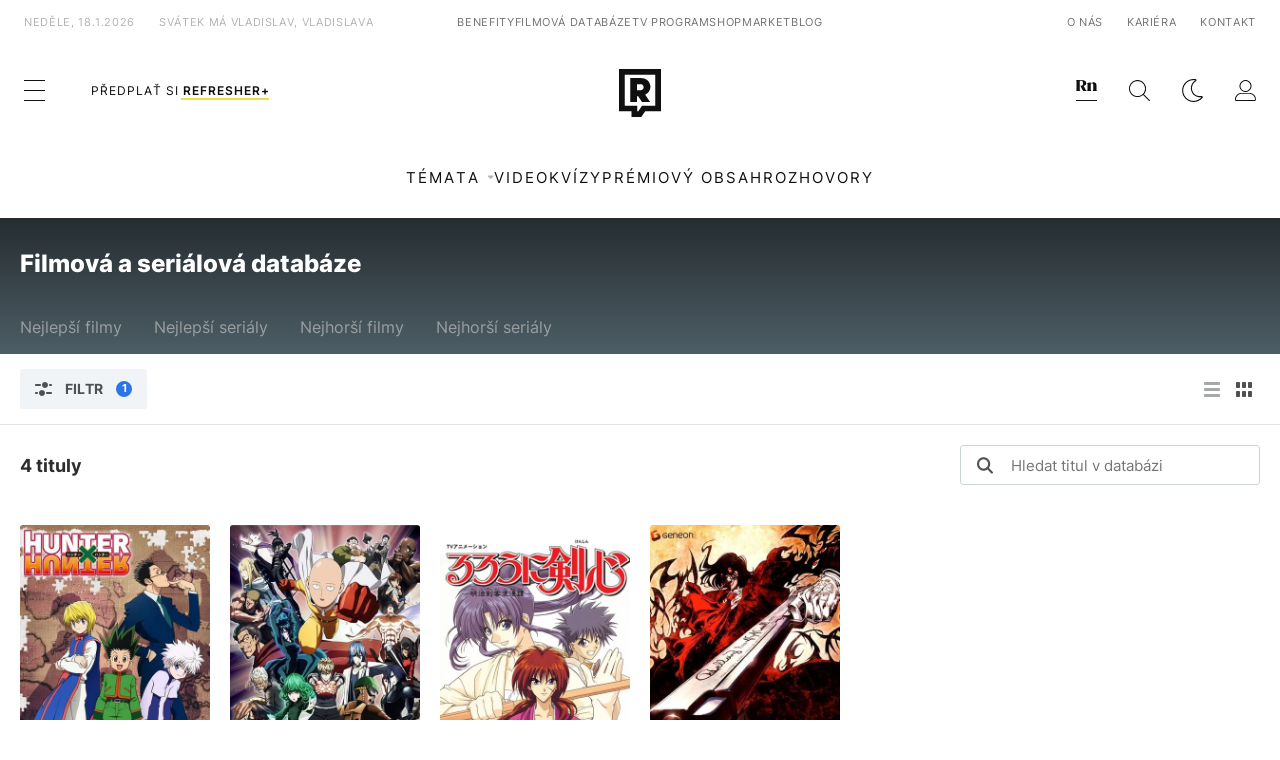

--- FILE ---
content_type: text/css
request_url: https://refresher.cz/build/movie.ae76bb09.css
body_size: 4419
content:
#movie a,#movie button,#movie div,#movie h1,#movie h2,#movie h3,#movie h4,#movie h5,#movie h6,#movie input,#movie span,#movie textarea{all:unset;font-family:Inter,sans-serif}#movie.index>.head{background:linear-gradient(180deg,#252d31,#4e5e66);box-sizing:border-box;display:block;padding:30px 20px 10px}#movie.index>.head>.content{display:block;margin:0 auto;max-width:1260px}#movie.index>.head>.content>.title{color:#fff;display:block;font-size:24px;font-style:normal;font-weight:900;line-height:32px;-webkit-text-fill-color:#fff;cursor:pointer}#movie.index>.head>.content>.links{display:flex;flex-flow:row nowrap;margin:30px -20px 0;overflow-x:auto}#movie.index>.head>.content>.links>.link{display:block;padding:0 16px}#movie.index>.head>.content>.links>.link:first-child{padding-left:20px}#movie.index>.head>.content>.links>.link:last-child{padding-right:20px}#movie.index>.head>.content>.links>.link.active>a{color:#fff;-webkit-text-fill-color:#fff;border-bottom:3px solid #fff}#movie.index>.head>.content>.links>.link>a{color:#999fa1;display:block;-webkit-text-fill-color:#999fa1;cursor:pointer;font-size:16px;font-style:normal;font-weight:400;line-height:18px;padding:8px 0;white-space:nowrap}#movie.index .filter{background-color:#fff;display:block}#movie.index .filter>.container{box-sizing:border-box;display:block;padding:15px 20px}#movie.index .filter>.container:first-child{border-bottom:1px solid #dfe4e7}#movie.index .filter>.container>.content{display:block;margin:0 auto;max-width:1260px}#movie.index .filter>.container>.content>.head{display:flex;flex-flow:row nowrap;justify-content:space-between}#movie.index .filter>.container>.content>.head>.button{background:#f0f4f7;border-radius:3px;color:#4f5152;display:block;font-size:14px;font-style:normal;font-weight:700;line-height:20px;text-align:center;text-transform:uppercase;-webkit-text-fill-color:#4f5152;background-image:url(/build/images/index-filter.772c00e1.svg);background-position:15px;background-repeat:no-repeat;cursor:pointer;padding:10px 15px 10px 45px;-webkit-user-select:none;-moz-user-select:none;user-select:none}#movie.index .filter>.container>.content>.head>.button .hide{display:none}#movie.index .filter>.container>.content>.head>.button .count{background:#2c75e7;border-radius:50%;color:#fff;display:inline-block;font-size:11px;font-style:normal;font-weight:700;line-height:11px;text-align:center;text-transform:uppercase;-webkit-text-fill-color:#fff;box-sizing:border-box;height:16px;margin-left:10px;margin-top:2px;padding:2px 0;vertical-align:top;width:16px}#movie.index .filter>.container>.content>.head>.button.active .count,#movie.index .filter>.container>.content>.head>.button.active .show{display:none}#movie.index .filter>.container>.content>.head>.button.active .hide{display:inline}#movie.index .filter>.container>.content>.head>.layout{display:flex;flex-flow:row nowrap}#movie.index .filter>.container>.content>.head>.layout>.button{background-position:50%;background-repeat:no-repeat;cursor:pointer;display:block;height:40px;opacity:.5;transition:opacity .5s;width:32px}#movie.index .filter>.container>.content>.head>.layout>.button.list{background-image:url(/build/images/index-layout-list.22d87715.svg)}#movie.index .filter>.container>.content>.head>.layout>.button.grid{background-image:url(/build/images/index-layout-grid.76f6676f.svg)}#movie.index .filter>.container>.content>.head>.layout>.button.active{opacity:1}#movie.index .filter>.container>.content>.body{display:none}#movie.index .filter>.container>.content>.body.active{display:block}@media (min-width:768px){#movie.index .filter>.container>.content>.body.active{display:grid;grid-template-areas:"types types types genres genres genres genres genres genres genres genres genres" "year year year year year year persons persons persons persons persons persons" "rating rating rating rating rating rating persons persons persons persons persons persons" "buttons buttons buttons buttons buttons buttons buttons buttons buttons buttons buttons buttons";grid-template-columns:1fr 1fr 1fr 1fr 1fr 1fr 1fr 1fr 1fr 1fr 1fr 1fr;grid-gap:20px}}#movie.index .filter>.container>.content>.body>*>.label{align-items:flex-start;border-top:1px solid #dfe4e7;box-sizing:border-box;display:flex;flex-flow:row nowrap;justify-content:space-between;margin:20px -20px 0;padding:20px}@media (min-width:768px){#movie.index .filter>.container>.content>.body>*>.label{border-top:0;margin-top:0}}#movie.index .filter>.container>.content>.body>*>.label>.title{color:#2c2e2f;font-size:15px;font-style:normal;font-weight:700;letter-spacing:1px;line-height:18px;text-transform:uppercase;-webkit-text-fill-color:#2c2e2f}#movie.index .filter>.container>.content>.body>*>.label>.value{color:#4f5152;font-size:15px;font-style:normal;font-weight:400;line-height:18px;-webkit-text-fill-color:#4f5152}#movie.index .filter>.container>.content>.body>*>.options{display:flex;flex-flow:row wrap;justify-content:center;margin:0 -5px}@media (min-width:768px){#movie.index .filter>.container>.content>.body>*>.options{justify-content:flex-start}}#movie.index .filter>.container>.content>.body>*>.options>.option{background-color:#fff;border:1px solid #dfe4e7;border-radius:20px;box-sizing:border-box;cursor:pointer;display:block;margin:5px;padding:8px 10px;-webkit-user-select:none;-moz-user-select:none;user-select:none}#movie.index .filter>.container>.content>.body>*>.options>.option.active{background-color:#2c75e7;color:#fff;-webkit-text-fill-color:#fff;background-image:url(/build/images/index-filter-remove.f2ac22d8.svg);background-position:right 12px center;background-repeat:no-repeat;padding:8px 32px 8px 10px}#movie.index .filter>.container>.content>.body>*>.range{border-left:12px solid transparent;border-right:12px solid transparent;box-sizing:border-box;display:block;height:24px;position:relative;-webkit-user-select:none;-moz-user-select:none;user-select:none;width:100%}#movie.index .filter>.container>.content>.body>*>.range>.knob{background:#4f5152;border-radius:50%;display:block;height:24px;position:absolute;top:0;width:24px}#movie.index .filter>.container>.content>.body>*>.range>.knob.min{left:-12px}#movie.index .filter>.container>.content>.body>*>.range>.knob.max{left:calc(100% - 12px)}#movie.index .filter>.container>.content>.body>*>.range>.line{background-color:#2c75e7;border-radius:2px;display:block;height:4px;left:0;position:absolute;top:10px;width:100%}#movie.index .filter>.container>.content>.body>.types{grid-area:types}#movie.index .filter>.container>.content>.body>.genres{grid-area:genres}#movie.index .filter>.container>.content>.body>.year{align-self:start;display:block;grid-area:year}@media (min-width:768px){#movie.index .filter>.container>.content>.body>.year{border:1px solid #dfe4e7;border-radius:3px;box-sizing:border-box;padding:0 20px 20px}}#movie.index .filter>.container>.content>.body>.rating{align-self:start;display:block;grid-area:rating}@media (min-width:768px){#movie.index .filter>.container>.content>.body>.rating{border:1px solid #dfe4e7;border-radius:3px;box-sizing:border-box;padding:0 20px 20px}}#movie.index .filter>.container>.content>.body>.persons{grid-area:persons}#movie.index .filter>.container>.content>.body>.persons>.search{display:block;position:relative}#movie.index .filter>.container>.content>.body>.persons>.search .input{background:#fff;border:1px solid #dfe4e7;border-radius:3px;box-sizing:border-box;color:#4f5152;display:block;font-size:15px;font-style:normal;font-weight:400;line-height:16px;width:100%;-webkit-text-fill-color:#4f5152;padding:15px}#movie.index .filter>.container>.content>.body>.persons>.search .input.active.not-empty{border-radius:3px 3px 0 0}#movie.index .filter>.container>.content>.body>.persons>.search .list{background:#fff;border:1px solid #dfe4e7;border-radius:0 0 3px 3px;border-top:0;box-sizing:border-box;display:none;left:0;max-height:200px;overflow-x:visible;overflow-y:auto;padding:10px;position:absolute;top:100%;width:100%}#movie.index .filter>.container>.content>.body>.persons>.search .list.active.not-empty{display:block}#movie.index .filter>.container>.content>.body>.persons>.search .item{border-radius:3px;color:#4f5152;display:block;font-size:15px;font-style:normal;font-weight:400;line-height:16px;padding:10px;-webkit-user-select:none;-moz-user-select:none;user-select:none;-webkit-text-fill-color:#4f5152}#movie.index .filter>.container>.content>.body>.persons>.search .item:hover{background:#dfe4e7}#movie.index .filter>.container>.content>.body>.persons>.options.not-empty{margin-bottom:10px}#movie.index .filter>.container>.content>.body>.buttons{align-items:center;display:flex;flex-flow:row nowrap;grid-area:buttons;justify-content:center;margin:50px -10px 0}@media (min-width:768px){#movie.index .filter>.container>.content>.body>.buttons{margin-top:30px}}#movie.index .filter>.container>.content>.body>.buttons>.submit{background:#2c2e2f;border-radius:3px;color:#fff;display:block;flex:1 1;font-size:14px;font-style:normal;font-weight:700;line-height:20px;text-align:center;text-transform:uppercase;-webkit-text-fill-color:#fff;-moz-appearance:none;appearance:none;-webkit-appearance:none;border:0;box-sizing:border-box;cursor:pointer;margin:0 10px;padding:12px 20px}@media (min-width:480px){#movie.index .filter>.container>.content>.body>.buttons>.submit{flex:0 0}}#movie.index .filter>.container>.content>.body>.buttons>.reset{color:#999fa1;font-size:15px;font-style:normal;font-weight:700;line-height:18px;text-align:center;-webkit-text-fill-color:#999fa1;cursor:pointer;margin:0 10px}#movie.index .filter>.container>.content>.foot{align-items:center;box-sizing:border-box;display:flex;flex-flow:row wrap;padding:5px 0}@media (min-width:768px){#movie.index .filter>.container>.content>.foot{justify-content:space-between}}#movie.index .filter>.container>.content>.foot>.title{color:#2c2e2f;flex:0 0 100%;font-size:18px;font-style:normal;font-weight:700;line-height:21px;-webkit-text-fill-color:#2c2e2f;padding-bottom:15px}@media (min-width:768px){#movie.index .filter>.container>.content>.foot>.title{flex:1 1;padding-bottom:0}}#movie.index .filter>.container>.content>.foot>.search{flex:0 0 100%;position:relative}@media (min-width:768px){#movie.index .filter>.container>.content>.foot>.search{flex:1 1;max-width:300px}}#movie.index .filter>.container>.content>.foot>.search>.button{-webkit-appearance:none;-moz-appearance:none;appearance:none;background:transparent url(/build/images/index-search.8f094602.svg) no-repeat 50%;border:0;border-radius:3px 0 0 3px;box-sizing:border-box;height:40px;left:0;margin:0;padding:0;position:absolute;top:0 l;width:50px}#movie.index .filter>.container>.content>.foot>.search>.input{-moz-appearance:none;appearance:none;-webkit-appearance:none;border:1px solid #cdd4d6;border-radius:3px;box-sizing:border-box;display:block;font-size:15px;font-style:normal;font-weight:400;height:40px;line-height:38px;margin:0;padding:0 0 0 50px;width:100%}#movie.index>.movies{background:#fff;box-sizing:border-box;display:block;padding:20px}#movie.index>.movies>.content{display:block;margin:0 auto;max-width:1260px}#movie.index>.movies>.content>.layout>.movie>.image{background-color:#333;border-radius:3px;cursor:pointer;display:block;grid-area:image}#movie.index>.movies>.content>.layout>.movie>.image img{border-radius:3px;display:block;width:100%}#movie.index>.movies>.content>.layout.grid{box-sizing:border-box;display:flex;flex-flow:row wrap;margin:-10px}#movie.index>.movies>.content>.layout.grid>.movie{box-sizing:border-box;display:grid;flex:0 0 50%;grid-template-areas:"image" "title" "year" "rating";grid-template-columns:auto;grid-template-rows:min-content min-content min-content auto;padding:10px}@media (min-width:678px){#movie.index>.movies>.content>.layout.grid>.movie{flex:0 0 25%}}@media (min-width:1024px){#movie.index>.movies>.content>.layout.grid>.movie{flex:0 0 16.666%}}#movie.index>.movies>.content>.layout.grid>.movie>.image{align-self:start;height:0;padding-bottom:150%;width:100%}#movie.index>.movies>.content>.layout.grid>.movie>.image img{height:auto}#movie.index>.movies>.content>.layout.grid>.movie>.title{color:#2c2e2f;display:block;font-size:16px;font-style:normal;font-weight:700;grid-area:title;line-height:18px;-webkit-text-fill-color:#2c2e2f;align-self:end;box-sizing:border-box;cursor:pointer;padding:10px 0 4px;text-align:center}#movie.index>.movies>.content>.layout.grid>.movie>.year{color:#4f5152;display:block;font-size:14px;font-style:normal;font-weight:400;grid-area:year;line-height:18px;-webkit-text-fill-color:#4f5152;align-self:start;box-sizing:border-box;padding:4px 0;text-align:center}#movie.index>.movies>.content>.layout.grid>.movie>.rating{align-self:center;box-sizing:border-box;display:block;grid-area:rating;padding:4px 0 0;text-align:center}#movie.index>.movies>.content>.layout.grid>.movie>.rating>.box{box-sizing:border-box;color:#fff;display:inline-block;font-size:14px;font-style:normal;font-weight:700;line-height:18px;text-align:center;-webkit-text-fill-color:#fff;border-radius:15px;margin:0 auto;padding:6px 12px}#movie.index>.movies>.content>.layout.grid>.movie>.rating>.circle{display:none}#movie.index>.movies>.content>.layout.list{display:block;margin:-15px 0}#movie.index>.movies>.content>.layout.list>.movie{border-bottom:1px solid #dfe4e7;box-sizing:border-box;display:grid;grid-template-areas:"image title rating" "image year rating";grid-template-columns:40px auto 48px;margin:0 -20px;padding:15px 20px}@media (min-width:1260px){#movie.index>.movies>.content>.layout.list>.movie{margin:0;padding:15px 0}}#movie.index>.movies>.content>.layout.list>.movie>.image{align-self:center;cursor:pointer;height:60px;width:40px}#movie.index>.movies>.content>.layout.list>.movie>.image img{height:100%}#movie.index>.movies>.content>.layout.list>.movie>.title{color:#2c2e2f;display:block;font-size:16px;font-style:normal;font-weight:700;grid-area:title;line-height:18px;-webkit-text-fill-color:#2c2e2f;align-self:end;box-sizing:border-box;cursor:pointer;padding:2px 10px}#movie.index>.movies>.content>.layout.list>.movie>.year{color:#4f5152;display:block;font-size:14px;font-style:normal;font-weight:400;grid-area:year;line-height:18px;-webkit-text-fill-color:#4f5152;align-self:start;box-sizing:border-box;padding:2px 10px}#movie.index>.movies>.content>.layout.list>.movie>.rating{align-self:center;display:block;grid-area:rating;text-align:center}#movie.index>.movies>.content>.layout.list>.movie>.rating>.box{display:none}#movie.index .pagination{box-sizing:border-box;display:block;padding:20px;-webkit-user-select:none;-moz-user-select:none;user-select:none}#movie.index .pagination>.more{background:#dfe4e7;border-radius:3px;box-sizing:border-box;color:#2c2e2f;display:block;font-size:14px;font-style:normal;font-weight:700;line-height:20px;margin:0 auto 30px;max-width:335px;padding:12px 20px;text-align:center;text-transform:uppercase;-webkit-text-fill-color:#2c2e2f;cursor:pointer}#movie.index .pagination>.pages{align-items:center;display:flex;flex-flow:row nowrap;justify-content:center}#movie.index .pagination>.pages>.page{background:#f1f5f8;border:1px solid #dfe4e7;border-radius:3px;box-sizing:border-box;color:#999fa1;height:30px;min-width:30px;-webkit-text-fill-color:#999fa1;cursor:pointer;font-size:14px;line-height:28px;margin:5px;text-align:center}#movie.index .pagination>.pages>.page.active{background-color:#4f5152;border:1px solid #4f5152;color:#fff;-webkit-text-fill-color:#fff;font-weight:700}#movie.index .pagination>.pages>.dots{display:flex;flex-flow:row nowrap;margin:12px 8px 0}#movie.index .pagination>.pages>.dots>span{background:#d8d8d8;border-radius:2px;height:5px;margin:0 1px;width:5px}#movie.movie{background:#fff}#movie.movie>.header{display:block}@media (min-width:1024px){#movie.movie>.header{background:linear-gradient(180deg,#252d31,#4e5e66 calc(100% - 158px),#fff calc(100% - 158px),#fff);padding:20px 80px}#movie.movie>.header>.content{display:grid;grid-template-areas:"path path" "image title" "image info" "image genres" "image rating";grid-template-columns:260px auto;grid-template-rows:min-content 84px 42px auto 128px;margin:0 auto;max-width:1100px}}#movie.movie>.header>.content>.path{background:#252d31;display:block;grid-area:path;padding:20px 20px 0;text-align:center}@media (min-width:1024px){#movie.movie>.header>.content>.path{background:transparent;padding:0;text-align:left}}#movie.movie>.header>.content>.path>.link{color:#dfe4e7;font-size:14px;font-style:normal;font-weight:700;line-height:18px;text-align:center;-webkit-text-fill-color:#dfe4e7;cursor:pointer}#movie.movie>.header>.content>.path>.link:after{background-image:url(/build/images/movie-path-arrow.5e710518.svg);background-position:50%;background-repeat:no-repeat;content:" ";display:inline-block;height:16px;vertical-align:top;width:32px}#movie.movie>.header>.content>.path>.link:last-child{cursor:default;font-weight:400}#movie.movie>.header>.content>.path>.link:last-child:after{display:none}#movie.movie>.header>.content>.image{background:linear-gradient(180deg,#252d31,#4e5e66 calc(100% - 55px),#fff calc(100% - 55px),#fff);display:block;grid-area:image;margin:0 0 15px;padding:20px 0 0}@media (min-width:1024px){#movie.movie>.header>.content>.image{background:transparent;margin:0}}#movie.movie>.header>.content>.image>.wrap{display:block;height:225px;margin:0 auto;width:150px}@media (min-width:768px){#movie.movie>.header>.content>.image>.wrap{height:330px;width:220px}}@media (min-width:1024px){#movie.movie>.header>.content>.image>.wrap{margin:0}}#movie.movie>.header>.content>.image img{border-radius:3px;display:block;height:100%;width:100%}#movie.movie>.header>.content>.title{color:#2c2e2f;display:block;font-size:24px;font-style:normal;font-weight:900;grid-area:title;line-height:32px;text-align:center;-webkit-text-fill-color:#2c2e2f;margin:15px 0 10px;padding:0 20px}@media (min-width:1024px){#movie.movie>.header>.content>.title{color:#fff;font-size:40px;line-height:48px;-webkit-text-fill-color:#fff;align-self:center;margin:0;padding:0;text-align:left}#movie.movie>.header>.content>.title.long{font-size:30px;line-height:40px}}#movie.movie>.header>.content>.info{color:#4f5152;display:block;font-size:14px;font-style:normal;font-weight:400;grid-area:info;line-height:18px;text-align:center;-webkit-text-fill-color:#4f5152;margin:10px 0 0;padding:0 20px}@media (min-width:1024px){#movie.movie>.header>.content>.info{color:#f0f4f7;font-size:16px;line-height:18px;-webkit-text-fill-color:#f0f4f7;margin:0;padding:0;text-align:left}}#movie.movie>.header>.content>.genres{align-items:center;display:flex;flex-flow:row wrap;grid-area:genres;justify-content:center;margin:10px 0;padding:0 15px}@media (min-width:1024px){#movie.movie>.header>.content>.genres{align-self:start;justify-content:start;margin:0 -5px;padding:0}}#movie.movie>.header>.content>.genres .genre{color:#4f5152;font-size:13px;font-style:normal;font-weight:700;line-height:16px;text-align:center;-webkit-text-fill-color:#4f5152;border:1px solid #dfe4e7;border-radius:100px;box-sizing:border-box;cursor:pointer;margin:5px;padding:6px 10px}@media (min-width:768px){#movie.movie>.header>.content>.genres .genre{background:#fff;color:#4f5152;-webkit-text-fill-color:#4f5152}}#movie.movie>.header>.content>.rating{display:block;grid-area:rating}@media (min-width:1024px){#movie.movie>.header>.content>.rating{display:grid;grid-template-columns:3fr auto 2fr;height:128px;margin:0}}#movie.movie>.header>.content>.rating>.result{border-top:1px solid #dfe4e7;display:grid;grid-template-areas:"title chart" "count chart";grid-template-columns:1fr 64px;grid-template-rows:30px auto;grid-gap:0;background-color:#fff;box-sizing:border-box;padding:10px 20px}@media (min-width:1024px){#movie.movie>.header>.content>.rating>.result{border-top:0;grid-template-areas:"title title" "chart count";grid-template-columns:auto 1fr;grid-template-rows:32px 64px;padding:16px 20px}}#movie.movie>.header>.content>.rating>.result>.title{color:#2c2e2f;display:block;font-size:16px;font-style:normal;font-weight:700;grid-area:title;letter-spacing:1px;line-height:24px;text-transform:uppercase;-webkit-text-fill-color:#2c2e2f;align-self:end}@media (min-width:1024px){#movie.movie>.header>.content>.rating>.result>.title{align-self:start}}#movie.movie>.header>.content>.rating>.result>.count{color:#999fa1;display:block;font-size:14px;font-style:normal;font-weight:400;grid-area:count;line-height:18px;-webkit-text-fill-color:#999fa1;align-self:start}@media (min-width:1024px){#movie.movie>.header>.content>.rating>.result>.count{align-self:center;padding-left:10px}}#movie.movie>.header>.content>.rating>.result>.chart{display:block;grid-area:chart;height:64px;width:64px}@media (min-width:1024px){#movie.movie>.header>.content>.rating>.result>.chart{align-self:center}}#movie.movie>.header>.content>.rating>.ext{align-items:center;background-color:#fff;border-bottom:1px solid #dfe4e7;box-sizing:border-box;display:flex;flex-flow:row wrap;justify-content:center;max-height:128px;padding:15px}@media (min-width:1024px){#movie.movie>.header>.content>.rating>.ext{border-bottom:0;flex-flow:column wrap}}#movie.movie>.header>.content>.rating>.ext>.item{box-sizing:border-box;color:#4f5152;display:block;font-size:15px;font-style:normal;font-weight:700;height:42px;line-height:32px;max-width:80px;min-width:80px;text-align:center;width:80px;-webkit-text-fill-color:#4f5152;background-position:5px;background-repeat:no-repeat;background-size:auto 32px;padding:5px 5px 5px 40px}@media (min-width:1024px){#movie.movie>.header>.content>.rating>.ext>.item{width:80px}}#movie.movie>.header>.content>.rating>.ext>.item.imdb{background-image:url(/build/images/rating-imdb.421446d0.svg)}#movie.movie>.header>.content>.rating>.ext>.item.rt{background-image:url(/build/images/rating-rt.30e9af5d.svg)}#movie.movie>.header>.content>.rating>.ext>.item.csfd{background-image:url(/build/images/rating-csfd.481ba552.svg)}#movie.movie>.header>.content>.rating>.ext>.item.mc{background-image:url(/build/images/rating-mc.193bc203.svg)}@media (min-width:1024px){#movie.movie>.body{border-top:1px solid #dfe4e7;display:block}}#movie.movie>.body>.content{display:block;margin:20px 0 0}@media (min-width:1024px){#movie.movie>.body>.content{display:grid;grid-template-columns:1fr 450px;margin:0 auto;max-width:1260px}}#movie.movie>.body>.content>.main{box-sizing:border-box;display:block}#movie.movie>.body>.content>.main .follow-button{margin-top:-20px}@media (min-width:1024px){#movie.movie>.body>.content>.main{border-right:1px solid #dfe4e7;padding:40px 30px 40px 60px}#movie.movie>.body>.content>.main .follow-button{display:none}}#movie.movie>.body>.content>.side{box-sizing:border-box;display:block}@media (max-width:1023px){#movie.movie>.body>.content>.side .follow-button{display:none}}@media (min-width:1024px){#movie.movie>.body>.content>.side{padding:40px 80px 40px 50px}}#movie.movie .description{display:block;padding:10px 20px 20px}#movie.movie .description .title{color:#2c2e2f;display:block;font-size:16px;font-style:normal;font-weight:700;letter-spacing:1px;line-height:24px;text-transform:uppercase;-webkit-text-fill-color:#2c2e2f;margin-bottom:10px}#movie.movie .description .content{color:#4f5152;display:block;font-size:15px;font-style:normal;font-weight:400;line-height:24px;-webkit-text-fill-color:#4f5152;white-space:pre-wrap}#movie.movie .label{color:#999fa1;display:block;font-size:13px;font-style:normal;font-weight:700;line-height:24px;text-transform:uppercase;-webkit-text-fill-color:#999fa1;padding:0 20px}#movie.movie .trailer{box-sizing:border-box;display:block;height:0;padding:10px 20px calc(56.25% + 20px);position:relative;width:100%}#movie.movie .trailer iframe{border:0;border-radius:3px;display:block;height:calc(100% - 30px);left:20px;margin:0;padding:0;position:absolute;top:10px;width:calc(100% - 40px)}#movie.movie .titles{color:#4f5152;display:block;font-size:15px;font-style:normal;font-weight:400;line-height:24px;-webkit-text-fill-color:#4f5152;padding:5px 20px 20px}#movie.movie .titles .title{display:block}#movie.movie .persons{color:#4f5152;display:block;font-size:15px;font-style:normal;font-weight:400;line-height:24px;padding:5px 20px 20px;-webkit-text-fill-color:#4f5152}#movie.movie .persons>.more-button{color:#2c75e7;font-weight:700;-webkit-text-fill-color:#2c75e7;cursor:pointer}#movie.movie .persons.all>.more-button,#movie.movie .persons.all>.more-dots,#movie.movie .persons>.more-list{display:none}#movie.movie .persons.all>.more-list{display:inline}#movie.movie .persons a{color:#4f5152;cursor:pointer;-webkit-text-fill-color:#4f5152}#movie.movie .follow-button{background:rgba(44,117,231,.1);box-sizing:border-box;display:block;margin-bottom:20px;padding:20px}#movie.movie .follow-button>.text{color:#2c2e2f;display:block;font-size:16px;font-style:normal;font-weight:700;line-height:24px;-webkit-text-fill-color:#2c2e2f;margin-bottom:15px}#movie.movie .follow-button>.button{background:#2c75e7;border-radius:3px;color:#fff;display:block;font-size:15px;font-style:normal;font-weight:700;line-height:16px;text-align:center;text-transform:uppercase;-webkit-text-fill-color:#fff;box-sizing:border-box;cursor:pointer;padding:12px 20px;-webkit-user-select:none;-moz-user-select:none;user-select:none}#movie.movie .follow-button.default>.button>.active,#movie.movie .follow-button.default>.text>.active,#movie.movie .follow-button>.button>.remove{display:none}#movie.movie .follow-button.active{background:#f0f4f7}#movie.movie .follow-button.active>.text>.default{display:none}#movie.movie .follow-button.active>.button{background:#999}#movie.movie .follow-button.active>.button:hover{background:#c92438}#movie.movie .follow-button.active>.button:hover>.active{display:none}#movie.movie .follow-button.active>.button:hover>.remove{display:inline}#movie.movie .follow-button.active>.button>.default{display:none}#movie.movie .follow-button>.modal{align-items:center;background:rgba(0,0,0,.7);display:flex;height:100%;justify-content:center;left:0;position:fixed;top:0;width:100%;z-index:1000}#movie.movie .follow-button>.modal>.window{background-color:#fff;border-radius:10px;box-sizing:border-box;max-width:calc(100% - 40px);padding:30px;width:320px}#movie.movie .follow-button>.modal>.window>.message{display:block;font-size:16px;line-height:20px;padding-bottom:40px;text-align:center;white-space:pre-wrap}#movie.movie .follow-button>.modal>.window>.buttons{display:flex;flex-flow:row nowrap;justify-content:center}#movie.movie .follow-button>.modal>.window>.buttons>.button{border-radius:3px;box-sizing:border-box;color:#fff;cursor:pointer;margin:0 10px;padding:10px 20px;-webkit-text-fill-color:#fff;font-size:12px;font-weight:700;line-height:20px;text-align:center;text-transform:uppercase;-webkit-user-select:none;-moz-user-select:none;user-select:none}#movie.movie .follow-button>.modal>.window>.buttons>.button.login{background-color:#2c75e7}#movie.movie .follow-button>.modal>.window>.buttons>.button.cancel{background-color:#999fa1}#movie.movie .gallery{display:block;padding-bottom:20px}#movie.movie .gallery>.title{color:#2c2e2f;display:block;font-size:16px;font-style:normal;font-weight:700;letter-spacing:1px;line-height:24px;padding:5px 20px;text-transform:uppercase;-webkit-text-fill-color:#2c2e2f;box-sizing:border-box;cursor:pointer;text-decoration:none}@media (min-width:1024px){#movie.movie .gallery>.title{padding:5px 0}}#movie.movie .gallery>.button{background:#fff;border:2px solid #4f5152;border-radius:3px;box-sizing:border-box;color:#2c2e2f;display:block;font-size:15px;font-style:normal;font-weight:700;line-height:20px;text-align:center;text-transform:uppercase;-webkit-text-fill-color:#2c2e2f;cursor:pointer;margin:10px 20px 0;padding:10px;text-decoration:none}@media (min-width:1024px){#movie.movie .gallery>.button{margin:10px 0 0}}#movie.movie .gallery>.list{display:flex;flex-flow:row nowrap;overflow-x:auto}@media (min-width:768px){#movie.movie .gallery>.list{flex-flow:row wrap;overflow-x:visible;padding:0 15px}}@media (min-width:1024px){#movie.movie .gallery>.list{margin:0 -5px;padding:0}}#movie.movie .gallery>.list>.item{display:block;flex:0 0 calc(75% + 10px)}@media (min-width:768px){#movie.movie .gallery>.list>.item{flex:0 0 25%}}@media (min-width:1024px){#movie.movie .gallery>.list>.item{flex:0 0 50%}}#movie.movie .gallery>.list>.item:first-child{flex:0 0 calc(75% + 25px)}@media (min-width:768px){#movie.movie .gallery>.list>.item:first-child{flex:0 0 25%}}@media (min-width:1024px){#movie.movie .gallery>.list>.item:first-child{flex:0 0 50%}}#movie.movie .gallery>.list>.item:first-child>.wrap{padding-left:20px}@media (min-width:768px){#movie.movie .gallery>.list>.item:first-child>.wrap{padding-left:5px}}#movie.movie .gallery>.list>.item:last-child{flex:0 0 calc(75% + 25px)}@media (min-width:768px){#movie.movie .gallery>.list>.item:last-child{flex:0 0 25%}}@media (min-width:1024px){#movie.movie .gallery>.list>.item:last-child{flex:0 0 50%}}#movie.movie .gallery>.list>.item:last-child>.wrap{padding-right:20px}@media (min-width:768px){#movie.movie .gallery>.list>.item:last-child>.wrap{padding-right:5px}}#movie.movie .gallery>.list>.item>.wrap{box-sizing:border-box;display:block;padding:5px}#movie.movie .gallery>.list>.item>.wrap>.image{border-radius:3px;display:block;height:auto;width:100%}#movie.movie .articles{display:block;padding-bottom:20px}#movie.movie .articles>.title{color:#2c2e2f;display:block;font-size:16px;font-style:normal;font-weight:700;letter-spacing:1px;line-height:24px;padding:5px 20px;text-transform:uppercase;-webkit-text-fill-color:#2c2e2f;box-sizing:border-box;cursor:pointer;text-decoration:none}@media (min-width:1024px){#movie.movie .articles>.title{padding:5px 0}}#movie.movie .articles>.list{display:block}@media (min-width:768px){#movie.movie .articles>.list{display:flex;flex-flow:row wrap}}@media (min-width:1024px){#movie.movie .articles>.list{display:block}}#movie.movie .articles>.list>.item{box-sizing:border-box;display:flex;flex-flow:row nowrap;padding:10px 20px}@media (min-width:768px){#movie.movie .articles>.list>.item{flex:0 0 50%}}@media (min-width:1024px){#movie.movie .articles>.list>.item{flex:0 0 auto;padding:10px 0}}#movie.movie .articles>.list>.item>.image{display:block;flex:0 0 30%}#movie.movie .articles>.list>.item>.image img{border-radius:3px;display:block;height:auto;width:100%}#movie.movie .articles>.list>.item>.title{flex:0 0 70%;padding-left:10px;-webkit-text-fill-color:#2c2e2f}#movie.movie .articles>.button,#movie.movie .articles>.list>.item>.title{color:#2c2e2f;display:block;font-size:15px;font-style:normal;font-weight:700;line-height:20px}#movie.movie .articles>.button{background:#fff;border:2px solid #4f5152;border-radius:3px;box-sizing:border-box;text-align:center;text-transform:uppercase;-webkit-text-fill-color:#2c2e2f;cursor:pointer;margin:10px 20px 0;padding:10px;text-decoration:none}@media (min-width:1024px){#movie.movie .articles>.button{margin:10px 0 0}}.movie-discussion{box-sizing:border-box;display:block;margin:0 auto;max-width:1260px;padding-bottom:20px}@media (min-width:1024px){.movie-discussion{padding:0 450px 20px 80px}.movie-discussion-wrap{border-right:1px solid #dfe4e7}}.movie-discussion #diskusia:target{margin-top:-80px;padding-top:80px}@media (max-width:700px){.movie-discussion #diskusia:target{margin-top:-50px;padding-top:50px}}.movie-similar-list *{all:unset;font-family:Inter,sans-serif}.movie-similar-list>.content{border-top:1px solid #dfe4e7;display:block}.movie-similar-list>.content>.body{box-sizing:border-box;display:block;margin:0 auto;max-width:1260px;padding:20px}@media (min-width:1024px){.movie-similar-list>.content>.body{padding:30px 80px}}.movie-similar-list>.content>.body>.title{color:#2c2e2f;display:block;font-size:16px;font-style:normal;font-weight:700;letter-spacing:1px;line-height:24px;text-transform:uppercase;-webkit-text-fill-color:#2c2e2f;padding-bottom:20px}.movie-similar-list>.content>.body>.list{display:flex;flex-flow:row wrap;margin:-10px}.movie-similar-list>.content>.body>.list>.item{box-sizing:border-box;cursor:pointer;display:block;flex:0 0 50%;padding:10px;text-align:center}@media (min-width:600px){.movie-similar-list>.content>.body>.list>.item{flex:0 0 33.333%}}@media (min-width:900px){.movie-similar-list>.content>.body>.list>.item{flex:0 0 25%}}@media (min-width:1200px){.movie-similar-list>.content>.body>.list>.item{flex:0 0 16.666%}}.movie-similar-list>.content>.body>.list>.item>.image{border-radius:3px;display:block;height:0;padding-bottom:150%;width:100%}.movie-similar-list>.content>.body>.list>.item>.image img{border-radius:3px;width:100%}.movie-similar-list>.content>.body>.list>.item>.title{color:#2c2e2f;display:block;font-size:15px;font-weight:700;line-height:20px;padding:10px 0;-webkit-text-fill-color:#2c2e2f}.movie-similar-list>.content>.body>.list>.item>.rating{box-sizing:border-box;color:#fff;display:inline-block;font-size:14px;font-style:normal;font-weight:700;line-height:18px;text-align:center;-webkit-text-fill-color:#fff;border-radius:15px;margin:0 auto;padding:6px 12px}#movie movie-rating>.root{background:#f0f4f7;border-radius:3px;box-sizing:border-box;display:block;min-width:320px;padding:20px;-webkit-user-select:none;-moz-user-select:none;user-select:none}@media (min-width:1024px){#movie movie-rating>.root{display:grid;grid-template-areas:"title title" "slider circle" "dots circle";grid-template-columns:auto 80px;grid-template-rows:32px 56px 8px;padding:16px 24px}}#movie movie-rating>.root>.title{color:#2c2e2f;display:block;font-size:16px;font-style:normal;font-weight:700;grid-area:title;letter-spacing:1px;line-height:19px;text-align:center;text-transform:uppercase;-webkit-text-fill-color:#2c2e2f;align-self:start}#movie movie-rating>.root>.circle{align-self:center;display:block;grid-area:circle;height:56px;margin:15px auto 5px;position:relative;width:56px}@media (min-width:1024px){#movie movie-rating>.root>.circle{margin:0 0 0 auto}}#movie movie-rating>.root>.circle>.chart{display:block}#movie movie-rating>.root>.circle>.icon{display:none;height:24px;left:16px;position:absolute;top:-8px;width:24px}#movie movie-rating>.root>.circle>.icon.shit{background:url(/build/images/rating-shit.aeddcc36.svg)}#movie movie-rating>.root>.circle>.icon.hot{background:url(/build/images/rating-hot.c5e11394.svg)}#movie movie-rating>.root>.slider{align-self:center;display:block;grid-area:slider;padding:16px 0}#movie movie-rating>.root>.slider>.line{background:#dfe4e7;border-radius:2px;display:block;height:4px;position:relative;width:100%}#movie movie-rating>.root>.slider>.line>.runner{background:#999fa1;border-radius:4px;display:block;height:32px;left:0;position:absolute;top:-14px;width:16px}#movie movie-rating>.root>.dots{display:flex;flex-flow:row nowrap;justify-content:space-between;padding:5px 8px}@media (min-width:1024px){#movie movie-rating>.root>.dots{padding:1px 10px}}#movie movie-rating>.root>.dots>.dot{background:#dfe4e7;border-radius:4px;display:block;height:8px;width:8px}@media (min-width:1024px){#movie movie-rating>.root>.dots>.dot{height:6px;width:6px}}#movie movie-rating>.modal{align-items:center;background:rgba(0,0,0,.7);display:flex;height:100%;justify-content:center;left:0;position:fixed;top:0;width:100%;z-index:1000}#movie movie-rating>.modal>.window{background-color:#fff;border-radius:10px;box-sizing:border-box;max-width:calc(100% - 40px);padding:30px;width:500px}#movie movie-rating>.modal>.window>.message{display:block;font-size:16px;line-height:20px;padding-bottom:40px;text-align:center;white-space:pre-wrap}#movie movie-rating>.modal>.window>.buttons{display:flex;flex-flow:row nowrap;justify-content:center}#movie movie-rating>.modal>.window>.buttons>.button{border-radius:3px;box-sizing:border-box;color:#fff;cursor:pointer;margin:0 10px;padding:10px 20px;-webkit-text-fill-color:#fff;font-size:12px;font-weight:700;line-height:20px;text-align:center;text-transform:uppercase;-webkit-user-select:none;-moz-user-select:none;user-select:none}#movie movie-rating>.modal>.window>.buttons>.button.login{background-color:#2c75e7}#movie movie-rating>.modal>.window>.buttons>.button.cancel{background-color:#999fa1}

--- FILE ---
content_type: application/javascript; charset=utf-8
request_url: https://fundingchoicesmessages.google.com/f/AGSKWxVg57Rhj1ZWqc_IZdsjna8xkVdCgfo0kVosg6y477Jt8cnuc6JnxmfA_wYxIXIINlGMXy8yV5OGqws6k89dFbxrHC7w3enLQehuWDRmpnO1jGEmRMLhWtjC4Knjgbt1l1f8ri7BQA==?fccs=W251bGwsbnVsbCxudWxsLG51bGwsbnVsbCxudWxsLFsxNzY4NzA2NzcyLDYzODAwMDAwMF0sbnVsbCxudWxsLG51bGwsW251bGwsWzddXSwiaHR0cHM6Ly9yZWZyZXNoZXIuY3ovZmlsbXktYS1zZXJpYWx5L2RhdGFiYXplIixudWxsLFtbOCwiTTlsa3pVYVpEc2ciXSxbOSwiZW4tVVMiXSxbMTksIjIiXSxbMTcsIlswXSJdLFsyNCwiIl0sWzI5LCJmYWxzZSJdXV0
body_size: -210
content:
if (typeof __googlefc.fcKernelManager.run === 'function') {"use strict";this.default_ContributorServingResponseClientJs=this.default_ContributorServingResponseClientJs||{};(function(_){var window=this;
try{
var OH=function(a){this.A=_.t(a)};_.u(OH,_.J);var PH=_.Zc(OH);var QH=function(a,b,c){this.B=a;this.params=b;this.j=c;this.l=_.F(this.params,4);this.o=new _.bh(this.B.document,_.O(this.params,3),new _.Og(_.Ok(this.j)))};QH.prototype.run=function(){if(_.P(this.params,10)){var a=this.o;var b=_.ch(a);b=_.Jd(b,4);_.gh(a,b)}a=_.Pk(this.j)?_.Xd(_.Pk(this.j)):new _.Zd;_.$d(a,9);_.F(a,4)!==1&&_.H(a,4,this.l===2||this.l===3?1:2);_.Dg(this.params,5)&&(b=_.O(this.params,5),_.fg(a,6,b));return a};var RH=function(){};RH.prototype.run=function(a,b){var c,d;return _.v(function(e){c=PH(b);d=(new QH(a,c,_.A(c,_.Nk,2))).run();return e.return({ia:_.L(d)})})};_.Rk(8,new RH);
}catch(e){_._DumpException(e)}
}).call(this,this.default_ContributorServingResponseClientJs);
// Google Inc.

//# sourceURL=/_/mss/boq-content-ads-contributor/_/js/k=boq-content-ads-contributor.ContributorServingResponseClientJs.en_US.M9lkzUaZDsg.es5.O/d=1/exm=kernel_loader,loader_js_executable/ed=1/rs=AJlcJMzanTQvnnVdXXtZinnKRQ21NfsPog/m=web_iab_tcf_v2_signal_executable
__googlefc.fcKernelManager.run('\x5b\x5b\x5b8,\x22\x5bnull,\x5b\x5bnull,null,null,\\\x22https:\/\/fundingchoicesmessages.google.com\/f\/AGSKWxVLA7NgUEacQ6MjTcqZZ3JOWo0ey87KRvPnXfCZzXV8_Kp32ceGKCLmNR3q_WuyghEd157_HMyf7OVQOaozaLtgNEpU6ryq1xGxjgO71MrKzQ88X_aNgCys_4LCh2quymeCayCIAQ\\\\u003d\\\\u003d\\\x22\x5d,null,null,\x5bnull,null,null,\\\x22https:\/\/fundingchoicesmessages.google.com\/el\/AGSKWxU2n5TK3HB-pcjVJhJaOVkPZj3rAm79zSmQRDc2Z4_I36_ZIC2fMR-QkX7j04nfAYg9CRnTAQJHw-iJT8Qyq7Rs3JXc3dj4SATTiYTnJUWgf3NFlYyEvp2Mve5PD5mq6y2MzYNoMg\\\\u003d\\\\u003d\\\x22\x5d,null,\x5bnull,\x5b7\x5d\x5d\x5d,\\\x22refresher.cz\\\x22,1,\\\x22sk\\\x22,null,null,null,null,1\x5d\x22\x5d\x5d,\x5bnull,null,null,\x22https:\/\/fundingchoicesmessages.google.com\/f\/AGSKWxXKRYPdghOsZLo98OkDSbKWR4KNRUcQ4MzYq5Y1NyAjuuDlvjys2L1Wa-0wBgXDSuPPWzRDUWw_7FIgHPG0PwHo4aCQom9p6zI7A5mjfZbL5hezeDrx4Izr2IKaTrS5XIR-HRhg_Q\\u003d\\u003d\x22\x5d\x5d');}

--- FILE ---
content_type: application/javascript; charset=utf-8
request_url: https://fundingchoicesmessages.google.com/f/AGSKWxVxx3TP0XyoUb7WO_GodQEjBZWcHcPrB_8Pgqa_LaZ2boJEWBix66MGmlIg35sCsv1ynZNtTcsel3hZDpBM6PKgctMHnIXJql5QqC5B_MtDowIqp8il24OyZK3BpJaSvZulN52nskoE6I-EYHcak0WABCzYzOFt7ok3_96fPeVfppUnl2G121Tqun2u/_/data/init2?site_id=_ads_v8._adframe/?adfox_/popup_ad.
body_size: -1289
content:
window['016d87f7-cc83-4c55-992c-89da6aead5ec'] = true;